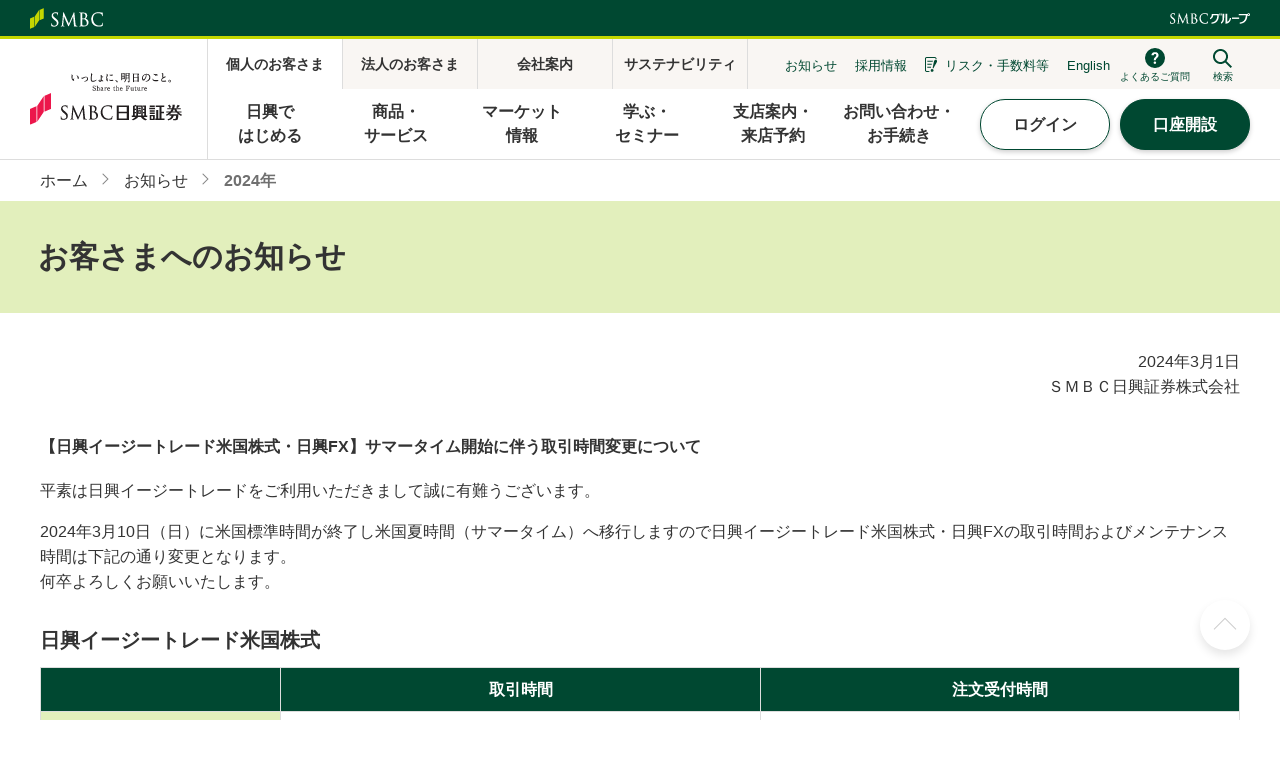

--- FILE ---
content_type: text/html
request_url: https://www.smbcnikko.co.jp/news/customer/2024/n_20240301_02.html
body_size: 9259
content:



























<!DOCTYPE HTML>
<html lang="ja">
<head prefix="og: http://ogp.me/ns# fb: http://ogp.me/ns/fb# article: http://ogp.me/ns/article#">
<meta charset="Shift_JIS">
<meta http-equiv="X-UA-Compatible" content="IE=edge">
<title>【日興イージートレード米国株式・日興FX】サマータイム開始に伴う取引時間変更について | ＳＭＢＣ日興証券</title>
<meta name="description" content="【日興イージートレード米国株式・日興FX】サマータイム開始に伴う取引時間変更についてのページです。ＳＭＢＣ日興証券は、「いっしょに、明日のこと。」をブランドスローガンに、チャレンジするすべての人々を応援する三井住友フィナンシャルグループの証券会社です。">
<meta name="viewport" content="width=device-width">
<meta name="format-detection" content="telephone=no">
<meta property="og:type" content="article">
<meta property="og:title" content="【日興イージートレード米国株式・日興FX】サマータイム開始に伴う取引時間変更について | ＳＭＢＣ日興証券">
<meta property="og:description" content="【日興イージートレード米国株式・日興FX】サマータイム開始に伴う取引時間変更についてのページです。ＳＭＢＣ日興証券は、「いっしょに、明日のこと。」をブランドスローガンに、チャレンジするすべての人々を応援する三井住友フィナンシャルグループの証券会社です。">
<meta property="og:url" content="https://www.smbcnikko.co.jp/news/customer/2024/n_20240301_02.html">
<meta property="og:image" content="https://www.smbcnikko.co.jp/app-files/img/symbol/ogp.png">
<meta property="og:site_name" content="ＳＭＢＣ日興証券">
<meta property="og:locale" content="ja_JP">
<link rel="canonical" href="https://www.smbcnikko.co.jp/news/customer/2024/n_20240301_02.html">
<link rel="shortcut icon" href="/app-files/img/symbol/favicon.ico">
<link rel="apple-touch-icon-precomposed" href="/app-files/img/symbol/apple-touch-icon.png">
<script type="application/ld+json">
{
  "@context": "https://schema.org",
  "@type": "Organization",
  "url": "https://www.smbcnikko.co.jp/",
  "logo": "https://www.smbcnikko.co.jp/app-files/img/symbol/logo.png"
}
</script>
<link rel="stylesheet" href="/app-files/css/app.css">
<!--AA DTM Header Code-->
<script src="//assets.adobedtm.com/f97357c389263f626fa51dfac4ac61c3154742e8/satelliteLib-a42864713ee6ed54ef54af381db76e4131a6e9a7.js"></script>
<!--AA DTM Header Code-->
<script language="JavaScript" src="/common/js/Rtoaster_ot.js" charset="SHIFT_JIS"></script></head>
<body>
<header id="header" class="Header">
  <div class="Header__inner">
    <div class="Header__guide">
      <div class="header-guide-logo"><img src="/app-files/img/cmn_logo02.svg" alt="ＳＭＢＣ" width="73" height="21"></div>
      <div class="header-guide-logo--group"><img src="/app-files/img/cmn_logo03.svg" alt="ＳＭＢＣグループ" width="80" height="11"></div>
    </div>
    <div class="Header__head">
      <h1 class="header-logo"><a href="/"><img src="/app-files/img/cmn_logo04_01.svg" alt="ＳＭＢＣ日興証券" width="152" height="52" class="header-logo__image--nofixed"><img src="/app-files/img/cmn_logo04_02.svg" alt="ＳＭＢＣ日興証券" width="146" height="30" class="header-logo__image--fixed"></a></h1>
    </div>
    <div class="Header__body">
      <div class="Header__body__inner">
        <div class="header-category--pc js-header-category">
          <ul class="header-category__list">
            <li class="js-header-category__list" data-header-category="individual"><a href="/" class="header-category__list__type"><span class="header-category__list__label">個人のお客さま</span></a></li>
            <li class="js-header-category__list" data-header-category="corporate"><a href="/corporate/" class="header-category__list__type"><span class="header-category__list__label">法人のお客さま</span></a></li>
            <li class="js-header-category__list" data-header-category="company"><a href="/company/" class="header-category__list__type"><span class="header-category__list__label">会社案内</span></a></li>
            <li class="js-header-category__list" data-header-category="csr"><a href="/csr/" class="header-category__list__type"><span class="header-category__list__label">サステナビリティ</span></a></li>
          </ul>
        </div>
        <div class="header-utility">
          <ul class="header-link-list">
            <li class="header-link-list__item--pc"><a href="/news/customer/" class="header-link-list__type">お知らせ</a></li>
            <li class="header-link-list__item--pc"><a href="/recruit/" class="header-link-list__type">採用情報</a></li>
            <li class="header-link-list__item"><a href="/risk/" class="header-link-list__type--risk">リスク・<br class="util-pc-hidden">手数料等</a></li>
            <li class="header-link-list__item--pc"><a href="/en/" class="header-link-list__type">English</a></li>
          </ul>
          <div class="header-faq"><a href="https://qa.smbcnikko.co.jp/" target="_blank" rel="noopener" class="header-faq__type"><span class="header-faq__label">よくあるご質問</span></a></div>
          <div class="header-search">
            <a href="#nav-search" class="header-search__button js-header-menu__trigger" aria-expanded="false" aria-controls="nav-search" data-for="header-search-input"><span class="header-search__button__label">検索</span></a>
            <div id="nav-search" class="header-search__panel js-header-menu__megamenu js-header-search" aria-hidden="true">
              <div class="header-search__panel__inner">
                <div class="header-search__panel__head">
                  <ul class="header-search__list">
                    <li><input type="radio" name="header-search-radio" id="header-search-radio01" class="header-search__list__radio js-header-search__radio" data-search="search-website" checked="checked"><label for="header-search-radio01" class="header-search__list__label">サイト内</label></li>
                    <li><input type="radio" name="header-search-radio" id="header-search-radio02" class="header-search__list__radio js-header-search__radio" data-search="search-stockJ"><label for="header-search-radio02" class="header-search__list__label">国内株式</label></li>
                    <li><input type="radio" name="header-search-radio" id="header-search-radio03" class="header-search__list__radio js-header-search__radio" data-search="search-stockU"><label for="header-search-radio03" class="header-search__list__label">米国株式</label></li>
                    <li><input type="radio" name="header-search-radio" id="header-search-radio04" class="header-search__list__radio js-header-search__radio" data-search="search-investment"><label for="header-search-radio04" class="header-search__list__label">投資信託</label></li>
                  </ul>
                </div>
                <div class="header-search__panel__body">
                  <form action="https://sitesearch.smbcnikko.co.jp/askme.asp" method="GET" class="header-search__form js-header-search__form search-website">
                    <label for="header-search-input01" class="header-search__panel__body__label">サイト内検索</label>
                    <input type="hidden" name="origin" value="1">
                    <input type="hidden" name="aj_charset" value="shift_jis">
                    <input type="text" name="ask" placeholder="検索したいキーワードを入力してください。" id="header-search-input01" class="header-search__input js-header-search__input js-header-search__zenkaku">
                    <button type="submit" class="header-search__submit">検索</button>
                  </form>
                  <form action="https://fund2.smbcnikko.co.jp/smbc_nikko_hp/market/main/index.aspx" method="GET" target="_blank" class="header-search__form js-header-search__form search-stockJ">
                    <label for="header-search-input02" class="header-search__panel__body__label">サイト内検索</label>
                    <input type="hidden" name="F" value="stk_search">
                    <input type="hidden" name="MODE" value="result">
                    <input type="text" name="KEY1" placeholder="株価コード、または会社名を入力してください。" id="header-search-input02" class="header-search__input js-header-search__input js-header-search__zenkaku">
                    <button type="submit" class="header-search__submit">検索</button>
                  </form>
                  <form action="https://fstock.smbcnikko.co.jp/smbcnikkoopen/search" method="GET" target="_blank" accept-charset="UTF-8" class="header-search__form js-header-search__form search-stockU">
                    <label for="header-search-input03" class="header-search__panel__body__label">サイト内検索</label>
                    <input type="text" name="keyword" placeholder="銘柄名または現地コードを入力してください。" id="header-search-input03" class="header-search__input js-header-search__input js-header-search__zenkaku">
                    <button type="submit" class="header-search__submit">検索</button>
                  </form>
                  <form action="https://fund2.smbcnikko.co.jp/smbc_nikko_hp/fund/main/index.aspx" method="GET" target="_blank" class="header-search__form js-header-search__form search-investment">
                    <label for="header-search-input04" class="header-search__panel__body__label">サイト内検索</label>
                    <input type="hidden" name="F" value="fnd_search_result">
                    <input type="text" name="KEY1" placeholder="ファンド名・愛称・当社銘柄コード（4桁）を入力してください。" id="header-search-input04" class="header-search__input js-header-search__input js-header-search__zenkaku">
                    <button type="submit" class="header-search__submit">検索</button>
                  </form>
                </div>
              </div>
            </div>
          </div>
          <div class="header-login"><a href="https://trade.smbcnikko.co.jp/Etc/sp/guest/mobile/sp_login.html" target="_blank" rel="noopener" class="header-login__type"><span class="header-login__label">ログイン</span></a></div>
          <div class="header-menu"><a href="#nav-spmenu" class="header-menu__type js-header-menu__trigger" aria-expanded="false" aria-controls="nav-spmenu"><span class="header-menu__label">メニュー</span></a></div>
        </div>
      </div>
    </div>
<div id="nav-spmenu" class="header-menu-panel js-header-menu__megamenu" aria-hidden="true">
      <div class="header-menu-button-wrap">
        <div class="header-menu-button"><a href="/apply/" class="header-menu-button__type--apply"><span class="header-menu-button__label">口座開設</span></a></div>
        <div class="header-menu-button"><a href="/service/office/" class="header-menu-button__type--office"><span class="header-menu-button__label">支店案内・<br>来店予約</span></a></div>
        <div class="header-menu-button"><a href="https://qa.smbcnikko.co.jp/" target="_blank" rel="noopener" class="header-menu-button__type--faq"><span class="header-menu-button__label">よくある<br>ご質問</span></a></div>
      </div>
      <nav class="header-gnav js-header-gnav">
        <ul class="header-gnav__list">
          <li class="js-header-gnav__list" data-gnav-current="first">
            <a href="#nav-first" class="header-gnav__type--toggle js-header-gnav__trigger" aria-expanded="false" aria-controls="nav-first"><span class="header-gnav__type__label">日興で<br class="util-sp-hidden">はじめる</span></a>
            <div id="nav-first" class="header-megamenu js-header-gnav__megamenu" aria-hidden="true">
              <div class="header-megamenu__inner">
                <div class="header-megamenu__head">
                  <div class="header-megamenu__title"><a href="/first/" class="header-megamenu__title__type">日興ではじめる<span class="util-pc-hidden">TOP</span></a></div>
                </div>
                <div class="header-megamenu__body">
                  <div class="header-megamenu__block">
                    <div class="header-megamenu__block__head">
                      <div class="header-megamenu__block__title"><a href="/first/start/" class="header-megamenu__block__title__type">ＳＭＢＣ日興証券で「想い」を叶える</a></div>
                    </div>
                  </div>
                  <div class="header-megamenu__block">
                    <div class="header-megamenu__block__head">
                      <div class="header-megamenu__block__title"><a href="/first/learn/" class="header-megamenu__block__title__type">はじめての資産運用</a></div>
                    </div>
                    <div class="header-megamenu__block__body">
                      <ul class="header-megamenu__link-list" data-col-pc="4">
                        <li><a href="/first/learn/grow/" class="header-megamenu__link-list__type">資産はどう育ててどう使う？</a></li>
                        <li><a href="/first/learn/lps/" class="header-megamenu__link-list__type">ライフプランシミュレーション</a></li>
                        <li><a href="/first/learn/stock/" class="header-megamenu__link-list__type">はじめての株式投資（初心者向け）</a></li>
                        <li><a href="/first/learn/bond/" class="header-megamenu__link-list__type">はじめての債券投資</a></li>
                        <li><a href="/first/learn/inv/" class="header-megamenu__link-list__type">はじめての投資信託（初心者向け）</a></li>
                        <li><a href="/first/learn/insurance/" class="header-megamenu__link-list__type">はじめての保険</a></li>
                        <li><a href="/first/learn/fx/" class="header-megamenu__link-list__type">はじめてのFX（初心者向け・FXの始め方）</a></li>
                      </ul>
                    </div>
                  </div>
                  <div class="header-megamenu__block">
                    <div class="header-megamenu__block__head">
                      <div class="header-megamenu__block__title"><a href="/first/froggy/" class="header-megamenu__block__title__type">記事から株が買える投資サービス<br class="util-pc-hidden">「日興フロッギー」</a></div>
                    </div>
                  </div>
                </div>
                <button type="button" class="header-megamenu__close js-header-gnav__close"><span class="header-megamenu__close__label">閉じる</span></button>
              </div>
            </div>
          </li>
          <li class="js-header-gnav__list" data-gnav-current="products,service">
            <a href="#nav-service" class="header-gnav__type--toggle js-header-gnav__trigger" aria-expanded="false" aria-controls="nav-service"><span class="header-gnav__type__label">商品・<br class="util-sp-hidden">サービス</span></a>
            <div id="nav-service" class="header-megamenu js-header-gnav__megamenu" aria-hidden="true">
              <div class="header-megamenu__inner">
                <div class="header-megamenu__head">
                  <div class="header-megamenu__title"><a href="/service/" class="header-megamenu__title__type">商品・サービス<span class="util-pc-hidden">TOP</span></a></div>
                </div>
                <div class="header-megamenu__body">
                  <div class="header-megamenu__block">
                    <div class="header-megamenu__block__head">
                      <div class="header-megamenu__block__title"><span class="header-megamenu__block__title__type--nolink">商品・資産運用サービス</span></div>
                    </div>
                    <div class="header-megamenu__block__body">
                      <ul class="header-megamenu__link-list" data-col-pc="4">
                        <li><a href="/products/cio/" class="header-megamenu__link-list__type">資産運用の情報提供サービス（CIO）</a></li>
                        <li><a href="/products/stock/" class="header-megamenu__link-list__type">株式</a></li>
                        <li><a href="/products/bond/" class="header-megamenu__link-list__type">債券</a></li>
                        <li><a href="/products/inv/" class="header-megamenu__link-list__type">投資信託</a></li>
                        <li><a href="/products/inv/tsumitate/" class="header-megamenu__link-list__type">投信つみたてプラン</a></li>
                        <li><a href="/products/fundwrap/" class="header-megamenu__link-list__type">日興ファンドラップ</a></li>
                        <li><a href="/products/insurance/" class="header-megamenu__link-list__type">保険</a></li>
                        <li><a href="/products/zandaka_fee/" class="header-megamenu__link-list__type">ＳＭＢＣ日興 残高フィーサービス</a></li>
                        <li><a href="/products/nisa/" class="header-megamenu__link-list__type">NISA</a></li>
                        <li><a href="/products/ideco/" class="header-megamenu__link-list__type">個人型確定拠出年金（iDeCo）</a></li>
                        <li><a href="/products/robo_adviser/" class="header-megamenu__link-list__type">THEO（ロボアドバイザー）</a></li>
                        <li><a href="/products/fx/" class="header-megamenu__link-list__type">FX</a></li>
                        <li><a href="/products/comstock/" class="header-megamenu__link-list__type">イージー・コムストックローン</a></li>
                        <li><a href="/products/sto/" class="header-megamenu__link-list__type">セキュリティ・トークン（ST）</a></li>
                      </ul>
                    </div>
                  </div>
                  <div class="header-megamenu__block">
                    <div class="header-megamenu__block__head">
                      <div class="header-megamenu__block__title"><span class="header-megamenu__block__title__type--nolink">サービス</span></div>
                    </div>
                    <div class="header-megamenu__block__body">
                      <ul class="header-megamenu__link-list" data-col-pc="4">
                        <li><a href="/service/course/" class="header-megamenu__link-list__type">2つのお取引コース</a></li>
                        <li><a href="/service/fee/" class="header-megamenu__link-list__type">手数料・諸費用</a></li>
                        <li><a href="/service/account/" class="header-megamenu__link-list__type">各種口座のご案内</a></li>
                        <li><a href="/service/payment/" class="header-megamenu__link-list__type">入出金・お預け替え（移管）</a></li>
                        <li><a href="/service/online/" class="header-megamenu__link-list__type">オンラインサービス</a></li>
                        <li><a href="/service/point/info.html" class="header-megamenu__link-list__type">ポイントサービス</a></li>
                        <li><a href="/service/inheritance/" class="header-megamenu__link-list__type">相続・贈与</a></li>
                        <li><a href="/service/tax_sys/" class="header-megamenu__link-list__type">税制関連</a></li>
                        <li><a href="/service/group/" class="header-megamenu__link-list__type">ＳＭＢＣグループ連携サービス</a></li>
                        <li><a href="/service/procedure/" class="header-megamenu__link-list__type">お手続き・送付書類</a></li>
                        <li><a href="/service/other/" class="header-megamenu__link-list__type">その他のサービス</a></li>
                        <li><a href="/service/campaign/" class="header-megamenu__link-list__type">キャンペーン</a></li>
                        <li><a href="/service/rooms/" class="header-megamenu__link-list__type">オンライン面談のご案内を受けたお客さま</a></li>
                      </ul>
                    </div>
                  </div>
                </div>
                <button type="button" class="header-megamenu__close js-header-gnav__close"><span class="header-megamenu__close__label">閉じる</span></button>
              </div>
            </div>
          </li>
          <li class="js-header-gnav__list" data-gnav-current="market">
            <a href="#nav-market" class="header-gnav__type--toggle js-header-gnav__trigger" aria-expanded="false" aria-controls="nav-market"><span class="header-gnav__type__label">マーケット<br class="util-sp-hidden">情報</span></a>
            <div id="nav-market" class="header-megamenu js-header-gnav__megamenu" aria-hidden="true">
              <div class="header-megamenu__inner">
                <div class="header-megamenu__head">
                  <div class="header-megamenu__title"><a href="/market/" class="header-megamenu__title__type">マーケット情報<span class="util-pc-hidden">TOP</span></a></div>
                </div>
                <div class="header-megamenu__body">
                  <div class="header-megamenu__block">
                    <div class="header-megamenu__block__body">
                      <ul class="header-megamenu__link-list" data-col-pc="4">
                        <li><a href="/market/stockindex/" class="header-megamenu__link-list__type">指標</a></li>
                        <li><a href="/market/interest/" class="header-megamenu__link-list__type">金利情報 </a></li>
                        <li><a href="/market/rate/" class="header-megamenu__link-list__type">為替レート（市場実勢相場）</a></li>
                        <li><a href="/products/bond/market2/index" class="header-megamenu__link-list__type">為替レート（日興外為基準レート）</a></li>
                        <li><a href="/market/news/" class="header-megamenu__link-list__type">マーケットニュース</a></li>
                        <li><a href="https://fund2.smbcnikko.co.jp/smbc_nikko_hp/market/main/index.aspx?F=yt_search" target="_blank" rel="noopener" class="header-megamenu__link-list__type--blank">株主優待の検索</a></li>
                        <li><a href="https://fund2.smbcnikko.co.jp/smbc_nikko_hp/market/main/index.aspx?F=stk_search" target="_blank" rel="noopener" class="header-megamenu__link-list__type--blank">国内株式検索</a></li>
                        <li><a href="https://fstock.smbcnikko.co.jp/smbcnikkoopen/search" target="_blank" rel="noopener" class="header-megamenu__link-list__type--blank">米国株式検索</a></li>
                        <li><a href="/market/#anc-05" class="header-megamenu__link-list__type js-header-anchor-link">日興MRF/日興外貨MMF</a></li>
                      </ul>
                    </div>
                  </div>
                </div>
                <button type="button" class="header-megamenu__close js-header-gnav__close"><span class="header-megamenu__close__label">閉じる</span></button>
              </div>
            </div>
          </li>
          <li class="js-header-gnav__list" data-gnav-current="seminar">
            <a href="#nav-seminar" class="header-gnav__type--toggle js-header-gnav__trigger" aria-expanded="false" aria-controls="nav-seminar"><span class="header-gnav__type__label">学ぶ・<br class="util-sp-hidden">セミナー</span></a>
            <div id="nav-seminar" class="header-megamenu js-header-gnav__megamenu" aria-hidden="true">
              <div class="header-megamenu__inner">
                <div class="header-megamenu__head">
                  <div class="header-megamenu__title"><a href="/seminar/" class="header-megamenu__title__type">学ぶ・セミナー<span class="util-pc-hidden">TOP</span></a></div>
                </div>
                <div class="header-megamenu__body">
                  <div class="header-megamenu__block">
                    <div class="header-megamenu__block__head">
                      <div class="header-megamenu__block__title"><span class="header-megamenu__block__title__type--nolink">セミナー</span></div>
                    </div>
                    <div class="header-megamenu__block__body">
                      <ul class="header-megamenu__link-list" data-col-pc="4">
                        <li><a href="/service/office/seminar_search.html" class="header-megamenu__link-list__type">支店開催セミナー検索</a></li>
                        <li><a href="/seminar/" class="header-megamenu__link-list__type">スペシャルセミナーのご案内</a></li>
                      </ul>
                    </div>
                  </div>
                  <div class="header-megamenu__block">
                    <div class="header-megamenu__block__head">
                      <div class="header-megamenu__block__title"><a href="/seminar/#anc-01" class="header-megamenu__block__title__type js-header-anchor-link">動画で学ぶ資産運用</a></div>
                    </div>
                    <div class="header-megamenu__block__body">
                      <ul class="header-megamenu__link-list" data-col-pc="4">
                        <li><a href="/seminar/nikko_online/market/" class="header-megamenu__link-list__type">マーケット編</a></li>
                        <li><a href="/seminar/nikko_online/keycall/" class="header-megamenu__link-list__type">アナリストからのKey Call</a></li>
                        <li><a href="/seminar/nikko_online/equity/" class="header-megamenu__link-list__type">株式編</a></li>
                        <li><a href="/seminar/nikko_online/bond/" class="header-megamenu__link-list__type">債券編</a></li>
                        <li><a href="/seminar/nikko_online/inv/" class="header-megamenu__link-list__type">投資信託編</a></li>
                        <li><a href="/seminar/nikko_online/fundwrap/" class="header-megamenu__link-list__type">日興ファンドラップ編</a></li>
                        <li><a href="/seminar/nikko_online/insurance/" class="header-megamenu__link-list__type">保険編</a></li>
                        <li><a href="/seminar/nikko_online/IRinfo/" class="header-megamenu__link-list__type">企業IR動画</a></li>
                        <li><a href="/seminar/nikko_online/debt_IR/" class="header-megamenu__link-list__type">債券発行体IRセミナー</a></li>
                      </ul>
                    </div>
                  </div>
                </div>
                <button type="button" class="header-megamenu__close js-header-gnav__close"><span class="header-megamenu__close__label">閉じる</span></button>
              </div>
            </div>
          </li>
          <li class="js-header-gnav__list" data-gnav-current="service_office">
            <a href="/service/office/" class="header-gnav__type"><span class="header-gnav__type__label">支店案内・<br class="util-sp-hidden">来店予約</span></a>
          </li>
          <li class="js-header-gnav__list" data-gnav-current="support">
            <a href="#nav-support" class="header-gnav__type--toggle js-header-gnav__trigger" aria-expanded="false" aria-controls="nav-support"><span class="header-gnav__type__label">お問い合わせ・<br class="util-sp-hidden">お手続き</span></a>
            <div id="nav-support" class="header-megamenu js-header-gnav__megamenu" aria-hidden="true">
              <div class="header-megamenu__inner">
                <div class="header-megamenu__head">
                  <div class="header-megamenu__title"><a href="/support/" class="header-megamenu__title__type">お問い合わせ・お手続き<span class="util-pc-hidden">TOP</span></a></div>
                </div>
                <div class="header-megamenu__block__body">
                  <ul class="header-megamenu__link-list" data-col-pc="4">
                    <li><a href="https://qa.smbcnikko.co.jp/" target="_blank" rel="noopener" class="header-megamenu__link-list__type--blank">よくあるご質問</a></li>
                  </ul>
                </div>
                <div class="header-megamenu__body">
                  <div class="header-megamenu__block">
                    <div class="header-megamenu__block__head">
                      <div class="header-megamenu__block__title"><span class="header-megamenu__block__title__type--nolink">当社に口座をお持ちのお客さま</span></div>
                    </div>
                    <div class="header-megamenu__block__body">
                      <ul class="header-megamenu__link-list" data-col-pc="4">
                        <li><a href="/support/callcenter/products.html" class="header-megamenu__link-list__type">お問い合わせ</a></li>
                        <li><a href="/support/callcenter/procedure.html" class="header-megamenu__link-list__type">お手続き</a></li>
                        <li><a href="/support/callcenter/order.html" class="header-megamenu__link-list__type">ご注文</a></li>
                        <li><a href="https://fund2.smbcnikko.co.jp/smbc_nikko_hp/market/main/index.aspx?F=stk_search" target="_blank" rel="noopener" class="header-megamenu__link-list__type--blank">株価照会</a></li>
                        <li><a href="/support/smartmenu/" class="header-megamenu__link-list__type">日興スマートメニュー</a></li>
                        <li><a href="/service/rooms/" class="header-megamenu__link-list__type">オンライン面談のご案内を受けたお客さま</a></li>
                      </ul>
                    </div>
                  </div>
                  <div class="header-megamenu__block">
                    <div class="header-megamenu__block__head">
                      <div class="header-megamenu__block__title"><span class="header-megamenu__block__title__type--nolink">当社に口座をお持ちでないお客さま</span></div>
                    </div>
                    <div class="header-megamenu__block__body">
                      <ul class="header-megamenu__link-list" data-col-pc="4">
                        <li><a href="/apply/" class="header-megamenu__link-list__type">ネットで口座開設</a></li>
                        <li><a href="/library/" class="header-megamenu__link-list__type">資料一覧</a></li>
                        <li><a href="/support/#anc-03" class="header-megamenu__link-list__type js-header-anchor-link">チャットでのお問い合わせ</a></li>
                        <li><a href="/support/#anc-04" class="header-megamenu__link-list__type js-header-anchor-link">メールでのお問い合わせ</a></li>
                      </ul>
                    </div>
                  </div>
                  <div class="header-megamenu__block">
                    <div class="header-megamenu__block__head">
                      <div class="header-megamenu__block__title"><span class="header-megamenu__block__title__type--nolink">その他</span></div>
                    </div>
                    <div class="header-megamenu__block__body">
                      <ul class="header-megamenu__link-list" data-col-pc="4">
                        <li><a href="https://trade.smbcnikko.co.jp/GoikenMail/1/goiken/mail/befor_doui?sflg=1&oflg=" target="_blank" rel="noopener" class="header-megamenu__link-list__type--blank">聴覚等に障がいのあるお客さま専用お問い合わせ</a></li>
                        <li><a href="/support/relay/" target="_blank" rel="noopener" class="header-megamenu__link-list__type--blank">聴覚等に障がいのあるお客さま専用　電話リレーサービス</a></li>
                        <li><a href="/support/callcenter/quality.html" class="header-megamenu__link-list__type">日興コンタクトセンターの受賞・認証取得</a></li>
                        <li><a href="/support/#anc-05" class="header-megamenu__link-list__type js-header-anchor-link">電話で口座開設書類請求</a></li>
                      </ul>
                    </div>
                  </div>
                </div>
                <button type="button" class="header-megamenu__close js-header-gnav__close"><span class="header-megamenu__close__label">閉じる</span></button>
              </div>
            </div>
          </li>
        </ul>
        <div class="header-gnav__button-wrap">
          <div class="header-gnav__button-v2"><a href="https://trade.smbcnikko.co.jp/Login/0/login/ipan_web/hyoji/" target="_blank" rel="noopener" class="header-gnav__button-v2__type"><span class="header-gnav__button-v2__label">ログイン</span></a></div>
          <div class="header-gnav__button"><a href="/apply/" class="header-gnav__button__type"><span class="header-gnav__button__label">口座開設</span></a></div>
        </div>
      </nav>
      <ul class="header-menu-link-list">
        <li><a href="/library/" class="header-menu-link-list__type">資料一覧</a></li>
        <li><a href="/terms/" class="header-menu-link-list__type">用語集</a></li>
      </ul>
      <div class="header-menu-banner"><a href="https://vivr.smbcnikko.co.jp/" target="_blank" rel="noopener" class="header-menu-banner__type"><img src="/app-files/img/cmn_bn02.jpg" alt="お取引も検索もお問い合わせも！いつでもどこでも簡単便利 日興スマートメニュー スマートフォン用お問い合わせメニュー"></a></div>
      <div class="header-category--sp">
        <ul class="header-category__list">
          <li><a href="/corporate/" class="header-category__list__type"><span class="header-category__list__label">法人のお客さま</span></a></li>
          <li><a href="/company/" class="header-category__list__type"><span class="header-category__list__label">会社案内</span></a></li>
          <li><a href="/csr/" class="header-category__list__type"><span class="header-category__list__label">サステナビリティ</span></a></li>
        </ul>
      </div>
      <ul class="header-link-list--sp">
        <li><a href="/news/customer/" class="header-link-list__type">お知らせ</a></li>
        <li><a href="/recruit/" class="header-link-list__type">採用情報</a></li>
        <li><a href="/en/" class="header-link-list__type">English</a></li>
      </ul>
    </div>  </div>
</header>
<main id="main" class="Main">
  <div class="Main__inner">
    <div class="Main__guide">
      <ol class="main-breadcrumb" itemscope itemtype="https://schema.org/BreadcrumbList">
        <li itemprop="itemListElement" itemscope itemtype="https://schema.org/ListItem">
          <a class="main-breadcrumb__type" itemprop="item" href="/"><span itemprop="name">ホーム</span></a>
          <meta itemprop="position" content="1">
        </li>
        <li itemprop="itemListElement" itemscope itemtype="https://schema.org/ListItem">
          <a class="main-breadcrumb__type" itemprop="item" href="/news/customer/"><span itemprop="name">お知らせ</span></a>
          <meta itemprop="position" content="2">
        </li>
        <li itemprop="itemListElement" itemscope itemtype="https://schema.org/ListItem">
          <span class="main-breadcrumb__type--nolink"><span itemprop="name">2024年</span></span>
          <meta itemprop="position" content="3">
        </li>
      </ol>
      <!--/Main__guide-->
    </div>
    <div class="Main__head">
      <div class="heading1">
        <div class="heading1__inner">
          <h1 class="heading1__title">お客さまへのお知らせ</h1>
        </div>
      </div>
      <!--/Main__head-->
    </div>
    <div class="Main__body">
      <div class="Main__content">
      <p class="text--right">2024年3月1日<br>ＳＭＢＣ日興証券株式会社</p>
<p class="lead-v2">【日興イージートレード米国株式・日興FX】サマータイム開始に伴う取引時間変更について</p>
        <p class="text">平素は日興イージートレードをご利用いただきまして誠に有難うございます。</p>
        <p class="text">2024年3月10日（日）に米国標準時間が終了し米国夏時間（サマータイム）へ移行しますので日興イージートレード米国株式・日興FXの取引時間およびメンテナンス時間は下記の通り変更となります。<br>何卒よろしくお願いいたします。</p>
        <div class="table" data-table-sp="shrink">
          <div class="table__head">
            <div class="table__title">日興イージートレード米国株式</div>
          </div>
          <div class="table__body">
            <table class="table__matrix">
              <colgroup>
                <col span="1" class="table__w--20per">
                <col span="1" class="table__w--40per">
                <col span="1" class="table__w--40per">
              </colgroup>
              <thead>
                <tr>
                  <th class="table__cell--lv1--center-middle">&nbsp;</th>
                  <th class="table__cell--lv1--center-middle">取引時間</th>
                  <th class="table__cell--lv1--center-middle">注文受付時間</th>
                </tr>
              </thead>
              <tbody>
                <tr>
                  <th class="table__cell--lv2--center-middle">標準時間<br>（冬時間）</th>
                  <td class="table__cell--center-middle">23時30分～翌日6時00分</td>
                  <td class="table__cell--center-middle">8時00分～翌日6時00分</td>
                </tr>
                <tr>
                  <td colspan="3" class="table__cell--center-middle">
                    <p class="text">当社でのお取引は、<span class="util-bold">2024年3月11日（月）よりサマータイムへ移行</span></p>
                    <div class="figure-wrap--center">
                      <figure class="figure js-fit-width">
                        <div class="figure__frame"><img src="/news/customer/2024/img/n_20240301_02_im01.gif" alt=""></div>
                      </figure>
                    </div>
                  </td>
                  </tr>
                <tr>
                  <th class="table__cell--lv2--center-middle">サマータイム<br>（夏時間）</th>
                  <td class="table__cell--center-middle">22時30分～翌日5時00分</td>
                  <td class="table__cell--center-middle">8時00分～翌日5時00分</td>
                </tr>
              </tbody>
            </table>
          </div>
        </div>
        <div class="table" data-table-sp="shrink">
          <div class="table__head">
            <div class="table__title">日興FX</div>
          </div>
          <div class="table__body">
            <table class="table__matrix">
              <colgroup>
                <col span="1" class="table__w--20per">
                <col span="1" class="table__w--40per">
                <col span="1" class="table__w--40per">
              </colgroup>
              <thead>
                <tr>
                  <th class="table__cell--lv1--center-middle">&nbsp;</th>
                  <th class="table__cell--lv1--center-middle">取引時間（日本時間）</th>
                  <th class="table__cell--lv1--center-middle">定期メンテナンス予定時間（日本時間）</th>
                </tr>
              </thead>
              <tbody>
                <tr>
                  <th class="table__cell--lv2--center-middle">標準時間<br>（冬時間）</th>
                  <td class="table__cell--left-middle">
                    <div class="list-wrap">
                      <ul class="unorder-list" data-col-pc="1" data-col-sp="1">
                        <li>月曜日：7時15分～翌日6時50分</li>
                        <li>火～金曜日：7時10分～翌日6時50分</li>
                      </ul>
                    </div>
                  </td>
                  <td class="table__cell--left-middle">
                    <div class="list-wrap">
                      <ul class="unorder-list" data-col-pc="1" data-col-sp="1">
                        <li>火～金曜日：6時50分～7時10分</li>
                        <li>土曜日：6時50分～12時00分</li>
                      </ul>
                    </div>
                  </td>
                </tr>
                <tr>
                  <td colspan="3" class="table__cell--center-middle">
                    <p class="text">当社でのお取引は、<span class="util-bold">2024年3月11日（月）よりサマータイムへ移行</span></p>
                    <div class="figure-wrap--center">
                      <figure class="figure js-fit-width">
                        <div class="figure__frame"><img src="/news/customer/2024/img/n_20240301_02_im01.gif" alt=""></div>
                      </figure>
                    </div>
                  </td>
                </tr>
                <tr>
                  <th class="table__cell--lv2--center-middle">サマータイム<br>（夏時間）</th>
                  <td class="table__cell--left-middle">
                    <div class="list-wrap">
                      <ul class="unorder-list" data-col-pc="1" data-col-sp="1">
                        <li>月曜日：7時15分～翌日5時50分</li>
                        <li>火～金曜日：6時10分～翌日5時50分</li>
                      </ul>
                    </div>
                  </td>
                  <td class="table__cell--left-middle">
                    <div class="list-wrap">
                      <ul class="unorder-list" data-col-pc="1" data-col-sp="1">
                        <li>火～金曜日：5時50分～6時10分</li>
                        <li>土曜日：5時50分～12時00分</li>
                      </ul>
                    </div>
                  </td>
                </tr>
              </tbody>
            </table>
          </div>
        </div>
        <section class="cv-layout">
          <div class="cv-layout__box">
            <h3 class="cv-layout__title">お問い合わせ先</h3>
            <div class="cv-layout__detail">
              <div class="cv-layout__column" data-col-pc="3" data-col-sp="1">
                <div class="cv-layout__column__item">
                  <dl class="cv-layout__inquiry">
                    <dt class="cv-layout__inquiry__title">チャットでのお問い合わせ</dt>
                    <dd class="cv-layout__inquiry__detail">
                      <div class="button-wrap" data-col-pc="1" data-col-sp="1">
                        <div class="button-v3"><a href="/support/chat/" target="_blank" rel="noopener" class="button-v3__type--blank"><span class="button-v3__label">チャットで問い合わせる</span></a></div>
                      </div>
                    </dd>
                  </dl>
                </div>
                <div class="cv-layout__column__item">
                  <dl class="cv-layout__inquiry">
                    <dt class="cv-layout__inquiry__title">スマートフォンでのお問い合わせ</dt>
                    <dd class="cv-layout__inquiry__detail">
                      <div class="button-wrap" data-col-pc="1" data-col-sp="1">
                        <div class="button-v3"><a href="/support/smartmenu/" target="_blank" rel="noopener" class="button-v3__type--blank"><span class="button-v3__label">日興スマートメニュー</span></a></div>
                      </div>
                    </dd>
                  </dl>
                </div>
                <div class="cv-layout__column__item">
                  <dl class="cv-layout__inquiry">
                    <dt class="cv-layout__inquiry__title">「日興FX」専用ダイヤル</dt>
                    <dd class="cv-layout__inquiry__detail">
                      <p class="cv-layout__inquiry__tel type-navidial"><a href="tel:0570088025"><span>0570-088-025</span></a></p>
                      <p class="cv-layout__inquiry__note">平日 8:00～18:00</p>
                      <p class="cv-layout__inquiry__note-list"><span class="cv-layout__inquiry__note-list__mark">※</span>祝日・年末年始を除く</p>
                    </dd>
                  </dl>
                </div>
              </div>
            </div>
          </div>
          <div class="cv-layout__note-wrap">
            <ul class="cv-layout__note-list">
              <li><span class="cv-layout__note-list__mark">※</span>ナビダイヤルは通話料が発生します。（固定電話：3分9.35円【税込】、携帯電話：20秒11円【税込】）</li>
              <li><span class="cv-layout__note-list__mark">※</span>携帯電話料金プランの無料通話等を適用させる場合は<a href="tel:05036149213">050-3614-9213</a>をご利用ください。</li>
            </ul>
          </div>
        </section>
        <p class="text--right">以　上</p>
        <div class="button-wrap--centering">
          <div class="button-v2" data-size-pc="3col" data-size-sp="1col"><a href="/news/customer/2024/" class="button-v2__type"><span class="button-v2__label">2024年一覧へ戻る</span></a></div>
        </div>
      </div>
      <!--/Main__body-->
    </div>
    <div class="Main__foot">
    </div>
    <!--/Main__inner-->
  </div>
  <!--/Main-->
</main>
<footer id="footer" class="Footer">
  <div class="Footer__inner">
    <div class="Footer__guide">
      <div class="footer-pagetop">
        <a href="#header">ページ上部へ</a>
      </div>
    </div>
    <div class="Footer__body">
      <div class="Footer__body__inner">
        <nav class="footer-snav">
          <div class="footer-snav__inner">
            <div class="footer-snav__column">
              <div class="footer-snav__column__item" data-size-pc="3/4col">
                <div class="footer-snav__title"><a href="/" class="footer-snav__title__type">個人のお客さま</a></div>
                <div class="footer-snav__column-v2">
                  <div class="footer-snav__column-v2__item" data-size-pc="1/3col">
                    <div class="footer-snav__block js-footer-accordion">
                      <div class="footer-snav__block__head">
                        <div class="footer-snav__block__title"><a href="/first/" class="footer-snav__block__title__type--toggle js-footer-accordion__trigger">日興ではじめる</a></div>
                      </div>
                      <div class="footer-snav__block__body js-footer-accordion__panel">
                        <div class="footer-snav__block__link"><a href="/first/" class="footer-snav__block__link__type">日興ではじめるTOP</a></div>
                        <ul class="footer-snav__list">
                          <li><a href="/first/start/" class="footer-snav__list__type">ＳＭＢＣ日興証券で「想い」を叶える</a></li>
                          <li><a href="/first/learn/" class="footer-snav__list__type">はじめての資産運用</a></li>
                          <li><a href="/first/froggy/" class="footer-snav__list__type">記事から株が買える投資サービス「日興フロッギー」</a></li>
                        </ul>
                      </div>
                    </div>
                    <div class="footer-snav__block">
                      <div class="footer-snav__block__head">
                        <div class="footer-snav__block__title"><a href="/market/" class="footer-snav__block__title__type">マーケット情報</a></div>
                      </div>
                    </div>
                    <div class="footer-snav__block">
                      <div class="footer-snav__block__head">
                        <div class="footer-snav__block__title"><a href="/seminar/" class="footer-snav__block__title__type">学ぶ・セミナー</a></div>
                      </div>
                    </div>
                    <div class="footer-snav__block">
                      <div class="footer-snav__block__head">
                        <div class="footer-snav__block__title"><a href="/service/office/" class="footer-snav__block__title__type">支店案内・来店予約</a></div>
                      </div>
                    </div>
                    <div class="footer-snav__block js-footer-accordion">
                      <div class="footer-snav__block__head">
                        <div class="footer-snav__block__title"><a href="/support/" class="footer-snav__block__title__type--toggle js-footer-accordion__trigger">お問い合わせ・お手続き</a></div>
                      </div>
                      <div class="footer-snav__block__body js-footer-accordion__panel">
                        <div class="footer-snav__block__link"><a href="/support/" class="footer-snav__block__link__type">お問い合わせ・お手続きTOP</a></div>
                        <ul class="footer-snav__list">
                          <li><a href="https://qa.smbcnikko.co.jp/?site_domain=default" target="_blank" rel="noopener" class="footer-snav__list__type link-list__type--blank">よくあるご質問</a></li>
                          <li><a href="/terms/" class="footer-snav__list__type">用語集</a></li>
                          <li><a href="/library/" class="footer-snav__list__type">資料一覧</a></li>
                        </ul>
                      </div>
                    </div>
                  </div>
                  <div class="footer-snav__column-v2__item" data-size-pc="2/3col">
                    <div class="footer-snav__block js-footer-accordion">
                      <div class="footer-snav__block__head">
                        <div class="footer-snav__block__title"><a href="/service/" class="footer-snav__block__title__type--toggle js-footer-accordion__trigger">商品・サービス</a></div>
                      </div>
                      <div class="footer-snav__block__body js-footer-accordion__panel">
                        <div class="footer-snav__block__link"><a href="/service/" class="footer-snav__block__link__type">商品・サービスTOP</a></div>
                        <div class="footer-snav__block__column" data-col-pc="2">
                          <div class="footer-snav__block__column__item">
                            <div class="footer-snav__list-title">商品・資産運用サービス</div>
                            <ul class="footer-snav__list">
                              <li><a href="/products/cio/" class="footer-snav__list__type">資産運用の情報提供サービス（CIO）</a></li> 
                              <li><a href="/products/stock/" class="footer-snav__list__type">株式</a></li>
                              <li><a href="/products/bond/" class="footer-snav__list__type">債券</a></li>
                              <li><a href="/products/inv/" class="footer-snav__list__type">投資信託</a></li>
                              <li><a href="/products/inv/tsumitate/" class="footer-snav__list__type">投信つみたてプラン</a></li>
                              <li><a href="/products/fundwrap/" class="footer-snav__list__type">日興ファンドラップ</a></li>
                              <li><a href="/products/insurance/" class="footer-snav__list__type">保険</a></li>
                              <li><a href="/products/zandaka_fee/" class="footer-snav__list__type">ＳＭＢＣ日興 残高フィーサービス</a></li>
                              <li><a href="/products/nisa/" class="footer-snav__list__type">NISA</a></li>
                              <li><a href="/products/ideco/" class="footer-snav__list__type">個人型確定拠出年金（iDeCo）</a></li>
                              <li><a href="/products/robo_adviser/" class="footer-snav__list__type">THEO（ロボアドバイザー）</a></li>
                              <li><a href="/products/fx/" class="footer-snav__list__type">FX</a></li>
                              <li><a href="/products/comstock/" class="footer-snav__list__type">イージー・コムストックローン</a></li>
                              <li><a href="/products/sto/" class="footer-snav__list__type">セキュリティ・トークン（ST）</a></li>
                            </ul>
                          </div>
                          <div class="footer-snav__block__column__item">
                            <div class="footer-snav__list-title">サービス</div>
                            <ul class="footer-snav__list">
                              <li><a href="/service/course/" class="footer-snav__list__type">2つのお取引コース</a></li>
                              <li><a href="/service/fee/" class="footer-snav__list__type">手数料・諸費用</a></li>
                              <li><a href="/service/account/" class="footer-snav__list__type">各種口座のご案内</a></li>
                              <li><a href="/service/payment/" class="footer-snav__list__type">入出金・お預け替え（移管）</a></li>
                              <li><a href="/service/online/" class="footer-snav__list__type">オンラインサービス</a></li>
                              <li><a href="/service/point/info.html" class="footer-snav__list__type">ポイントサービス</a></li>
                              <li><a href="/service/inheritance/" class="footer-snav__list__type">相続・贈与</a></li>
                              <li><a href="/service/tax_sys/" class="footer-snav__list__type">税制関連</a></li>
                              <li><a href="/service/group/" class="footer-snav__list__type">ＳＭＢＣグループ連携サービス</a></li>
                              <li><a href="/service/procedure/" class="footer-snav__list__type">お手続き・送付書類</a></li>
                              <li><a href="/service/campaign/" class="footer-snav__list__type">キャンペーン</a></li>
                              <li><a href="/service/rooms/" class="footer-snav__list__type">オンライン面談のご案内を受けたお客さま</a></li>
                            </ul>
                          </div>
                        </div>
                      </div>
                    </div>
                  </div>
                </div>
              </div>
              <div class="footer-snav__column__item" data-size-pc="1/4col">
                <div class="footer-snav__title"><a href="/corporate/" class="footer-snav__title__type">法人のお客さま</a></div>
                <div class="footer-snav__title"><a href="/company/" class="footer-snav__title__type">会社案内</a></div>
                <div class="footer-snav__title"><a href="/csr/" class="footer-snav__title__type">サステナビリティ</a></div>
              </div>
            </div>
          </div>
        </nav>
        <div class="footer-link-list-wrap">
          <ul class="footer-link-list">
            <li><a href="/company/customer/support/" class="footer-link-list__type">ご意見・苦情</a></li>
            <li><a href="/complaint/" class="footer-link-list__type">当社以外のご意見・苦情窓口</a></li>
            <li><a href="https://www.fsa.go.jp/sesc/watch/index.html" target="_blank" rel="noopener" class="footer-link-list__type">証券取引等監視委員会情報受付窓口</a></li>
            <li><a href="https://www.jsda.or.jp/" target="_blank" rel="noopener" class="footer-link-list__type">日本証券業協会</a></li>
            <li><a href="https://jipf.or.jp/" target="_blank" rel="noopener" class="footer-link-list__type">日本投資者保護基金</a></li>
            <li><a href="https://disclosure2.edinet-fsa.go.jp/" target="_blank" rel="noopener" class="footer-link-list__type">EDINET(金融商品取引法に基づく有価証券報告書等の開示書類に関する電子開示システム)</a></li>
          </ul>
        </div>
        <div class="footer-link-list-wrap-v2">
          <ul class="footer-link-list">
            <li><a href="/policy/" class="footer-link-list__type">サイトポリシー</a></li>
            <li><a href="/houshin/" class="footer-link-list__type">勧誘方針</a></li>
            <li><a href="/riekisouhan/" class="footer-link-list__type">利益相反管理方針（概要）</a></li>
            <li><a href="/sairyo/" class="footer-link-list__type">最良執行方針</a></li>
            <li><a href="/hogo/" class="footer-link-list__type">個人情報保護方針</a></li>
            <li><a href="/personal_data/" class="footer-link-list__type">パーソナルデータの取り扱いについて</a></li>
            <li><a href="/antisocial/" class="footer-link-list__type">反社会的勢力に対する基本方針</a></li>
            <li><a href="/fatf/" class="footer-link-list__type">マネー・ローンダリングおよびテロ資金供与対策に関する取組について</a></li>
            <li><a href="/customer/" class="footer-link-list__type">お客さま本位の業務運営</a></li>
            <li><a href="/stakeholder/" class="footer-link-list__type">マルチステークホルダー方針</a></li>
            <li><a href="/jyuyojoho/pdf/jigyosha.pdf" target="_blank" rel="noopener" class="footer-link-list__type">重要情報シート（金融事業者編）</a></li>
            <li><a href="/bunbetsu/" class="footer-link-list__type">分別管理</a></li>
            <li><a href="/systemfault/" class="footer-link-list__type">システム障害時の対応</a></li>
            <li><a href="/kinsyouhou/" class="footer-link-list__type">金融商品取引法に基づく表示</a></li>
            <li><a href="/service/account/yakkan/" class="footer-link-list__type">約款・規定集</a></li>
            <li><a href="/risk/index1.html" class="footer-link-list__type">上場有価証券等書面・契約締結前交付書面</a></li>
            <li><a href="/j-ships/" class="footer-link-list__type">特定投資家向け銘柄制度（J-Ships）</a></li>
            <li><a href="/company/pdf/gfxc.pdf" target="_blank" rel="noopener" class="footer-link-list__type">グローバル外為行動規範遵守表明</a></li>
            <li><a href="/security/" class="footer-link-list__type">セキュリティ対策について</a></li>
            <li><a href="/kashikingyou/" class="footer-link-list__type">貸金業法に基づく表示</a></li>
            <li><a href="/giketsuken/" class="footer-link-list__type">当社名義商品有価証券の議決権行使について</a></li>
          </ul>
        </div>
      </div>
    </div>
    <div class="Footer__foot">
      <div class="Footer__foot__inner">
        <div class="Footer__foot__head">
          <div class="footer-tradename-text">ＳＭＢＣ日興証券株式会社　　<br class="util-pc-hidden">金融商品取引業者　　関東財務局長（金商）　第2251号</div>
        </div>
        <div class="Footer__foot__body">
          <div class="footer-copyright">
            <small class="footer-copyright__label">Copyright &copy; SMBC Nikko Securities Inc.All Rights Reserved.</small>
          </div>
        </div>
      </div>
    </div>
  </div>
</footer>
<script src="/app-files/js/app.js"></script>
<script src="/app-files/lib/jquery-3.5.1.min.js"></script>
<!--AA code-->
<script language="JavaScript" src="/common/js/s_code.js" charset="SHIFT_JIS"></script>
<script language="JavaScript">
if (typeof(rt_rec) =="undefined" || s.getCk("_rt.uid")=="" || rt_rec_sent) {trackSC();};
</script>
<!--/AA code-->
<!--AA DTM Footer Code-->
<script type="text/javascript">_satellite.pageBottom();</script>
<!--AA DTM Footer Code-->
</body>
</html>










--- FILE ---
content_type: image/svg+xml
request_url: https://www.smbcnikko.co.jp/app-files/img/cmn_logo02.svg
body_size: 4090
content:
<?xml version="1.0" encoding="UTF-8"?><svg id="b" xmlns="http://www.w3.org/2000/svg" viewBox="0 0 120 33.923"><defs><style>.d{fill:#fff;}.e{fill:#c4d700;}</style></defs><g id="c"><polygon class="e" points="0 16.972 0 33.923 6.937 30.978 6.937 14.02 0 16.972"/><polygon class="e" points="15.674 2.946 15.674 19.908 22.617 16.972 22.617 0 15.674 2.946"/><polygon class="e" points="7.836 13.642 7.836 30.596 14.777 20.291 14.777 3.32 7.836 13.642"/><path class="d" d="m35.584,12.267c0,2.034.671,3.925,3.94,6.601l1.34,1.106c2.602,2.152,3.324,3.257,3.324,5.165,0,1.842-1.383,3.716-4.024,3.716-1.092,0-3.655-.268-4.174-2.842-.077-.397-.077-.793-.077-1.055,0-.162,0-.544-.435-.544-.411,0-.432.454-.453.68l-.028.353c-.049.608-.12,1.607-.12,2.8,0,.809.018,1.055.554,1.328h0c1.148.547,2.487.821,4.084.821,1.799,0,3.396-.445,4.597-1.287,1.931-1.372,2.616-3.523,2.616-5.098,0-2.326-.721-4.236-4.41-7.143l-.831-.657c-2.833-2.323-3.538-3.267-3.538-4.799,0-1.926,1.384-3.228,3.426-3.228,2.458,0,3.283,1.023,3.519,1.457.158.292.333,1.06.364,1.398.013.227.063.595.456.595.426,0,.426-.595.426-.904,0-1.585.066-2.524.094-2.918l.02-.238c0-.279-.171-.425-.513-.425-.204,0-.419-.01-.987-.143-.86-.2-1.749-.292-2.812-.292-3.806,0-6.358,2.23-6.358,5.553Z"/><path class="d" d="m71.797,7.323c.007.024-7.847,18.086-7.89,18.171-.048-.055-8.205-18.206-8.205-18.206-.113-.273-.267-.569-.607-.569-.396,0-.485.493-.53.71l-1.99,19.459c-.096,1.037-.186,2.014-.902,2.166-.396.079-.521.079-.786.079-.28,0-.492.153-.492.355,0,.181.087.474.675.474.484,0,1.354-.041,1.702-.055.362-.017.466-.017.466-.017h.685c.331,0,1.319.057,2.025.073.236.011.702,0,.702-.474,0-.203-.2-.363-.445-.363-.28,0-.533-.017-.98-.134-.323-.066-.552-.366-.552-.716,0-.509,0-1.029.029-1.496,0,0,1.012-13.092,1.039-13.092-.069,0,6.664,14.853,6.664,14.853.558,1.129.674,1.365.99,1.365.358,0,.464-.239.903-1.26.015-.006,6.661-15.237,6.661-15.237l1.264,14.621c.011.181.011.327.029.46.007.239.007.517-.048.538-.238.089-.282.251-.282.393,0,.378.422.468.951.502,1.071.06,4.026.039,4.62.039.73,0,.787-.364.787-.474,0-.108-.038-.355-.428-.355-.268,0-.954,0-1.72-.25-1.066-.381-1.238-1.995-1.34-2.964l-1.847-18.208c-.029-.417-.088-.993-.548-.993-.357,0-.513.381-.601.604Z"/><path class="d" d="m85.996,8.65c0-.049,0-.065.179-.113.411-.103,1.005-.139,1.376-.139,2.789,0,3.784,2.518,3.784,4.877,0,1.076-.368,2.112-1.014,2.85-.566.638-.896.697-2.535.697-1.028,0-1.547-.079-1.745-.111-.021-.011-.056-.037-.056-.114,0-.064.011-7.948.011-7.948Zm-.247-1.468l-1.106.03-.383-.01c-.639-.028-1.963-.074-2.966-.074-.166,0-.686,0-.686.446,0,.238.186.417.45.417.25,0,.735.013.949.071.819.174,1.05.491,1.107,1.487.066.941.066,1.781.066,6.394v5.215c0,2.781,0,5.181-.144,6.412-.133.885-.264,1.357-.685,1.44-.33.079-.638.117-.845.117-.323,0-.467.2-.467.393,0,.465.527.465.701.465.633,0,1.549-.06,2.216-.092h.686s1.14.048,1.14.048c.991.057,2.369.129,2.803.129,5.109,0,7.783-3.359,7.783-6.675,0-3.609-2.893-5.713-4.95-6.36,1.506-1.01,2.612-2.862,2.612-5.239,0-1.735-1.296-4.665-6.15-4.665-.797,0-1.535.02-2.132.053Zm1.155,21.081c-.782-.384-.787-.661-.884-2.012v-.122c-.024-.431-.024-4.164-.024-6.386v-1.68c1.237,0,1.988.017,2.229.058h.02c.692.082,1.397.174,2.363.823,2.501,1.73,2.767,4.59,2.767,5.742,0,3.876-3.547,3.995-3.956,3.995-.273,0-1.682-.024-2.515-.418Z"/><path class="d" d="m103.632,10.143c-2.233,2.558-2.966,5.968-2.89,8.318.095,3.743,1.314,6.715,3.626,8.83,2.352,2.16,5.308,3.105,9.308,3.003,1.647-.04,3.827-.294,5.013-.839.55-.28.64-.392.815-1.009.249-1.042.499-3.642.496-3.861-.017-.598-.295-.653-.431-.653-.37.007-.403.39-.468.637-.122.57-.375,1.79-.898,2.412-1.016,1.198-2.563,1.481-4.578,1.533-2.706.073-5.217-1.003-7.096-3.025-1.767-1.937-2.823-4.609-2.897-7.346-.069-2.523.137-5.407,2.206-7.657,1.307-1.457,3.303-2.195,6.106-2.263,2.461-.064,4.525.721,5.392,1.483.673.579,1.047,1.597,1.173,2.837.027.355.024.832.442.822.425-.011.439-.504.439-.834v-1.04c0-.641-.001-1.44,0-2.009.02-.651.053-1.032.077-1.284l.025-.394c-.007-.324-.189-.487-.576-.52-.831-.03-1.691-.179-2.672-.346l-.109-.022c-1.65-.278-3.374-.271-4.037-.246-3.73.105-6.495,1.238-8.466,3.474Z"/></g></svg>

--- FILE ---
content_type: text/xml
request_url: https://www.smbcnikko.co.jp/app-files/xml/external.xml?_=1770108830027
body_size: 1901
content:
<?xml version="1.0" encoding="Shift_JIS"?>
<data name="external-link-list">
  <item>
    <domain>emaxis.muam.jp</domain>
  </item>
  <item>
    <domain>fair-start.co.jp</domain>
  </item>
  <item>
    <domain>finance.yahoo.co.jp</domain>
  </item>
  <item>
    <domain>indexfund.nomura-am.co.jp</domain>
  </item>
  <item>
    <domain>jipf.or.jp</domain>
  </item>
  <item>
    <domain>jp.reuters.com</domain>
  </item>
  <item>
    <domain>life.allianz.co.jp</domain>
  </item>
  <item>
    <domain>lightring.or.jp</domain>
  </item>
  <item>
    <domain>money-bu-jpx.com</domain>
  </item>
  <item>
    <domain>money.goo.ne.jp</domain>
  </item>
  <item>
    <domain>money.jp.msn.com</domain>
  </item>
  <item>
    <domain>pakila.jp</domain>
  </item>
  <item>
    <domain>r03.oprc.jp</domain>
  </item>
  <item>
    <domain>videosticker.jp</domain>
  </item>
  <item>
    <domain>www.asahi.com</domain>
  </item>
  <item>
    <domain>www.bloomberg.co.jp</domain>
  </item>
  <item>
    <domain>www.boj.or.jp</domain>
  </item>
  <item>
    <domain>www.business-i.jp</domain>
  </item>
  <item>
    <domain>www.cao.go.jp</domain>
  </item>
  <item>
    <domain>www.d-frontier-life.co.jp</domain>
  </item>
  <item>
    <domain>www.dai-ichi-life.co.jp</domain>
  </item>
  <item>
    <domain>www.diam.co.jp</domain>
  </item>
  <item>
    <domain>www.fsa.go.jp</domain>
  </item>
  <item>
    <domain>www.harmonick.co.jp</domain>
  </item>
  <item>
    <domain>www.harmonick.com</domain>
  </item>
  <item>
    <domain>www.hartfordlife.co.jp</domain>
  </item>
  <item>
    <domain>www.ing-life.co.jp</domain>
  </item>
  <item>
    <domain>www.j-fsa.or.jp</domain>
  </item>
  <item>
    <domain>www.jiji.co.jp</domain>
  </item>
  <item>
    <domain>www.jp-ipo.com</domain>
  </item>
  <item>
    <domain>www.jp-second.com</domain>
  </item>
  <item>
    <domain>www.jpx.co.jp</domain>
  </item>
  <item>
    <domain>www.jsda.or.jp</domain>
  </item>
  <item>
    <domain>www.kantei.go.jp</domain>
  </item>
  <item>
    <domain>www.kddi.com</domain>
  </item>
  <item>
    <domain>www.kyodo.co.jp</domain>
  </item>
  <item>
    <domain>www.mainichi.co.jp</domain>
  </item>
  <item>
    <domain>www.manulife.co.jp</domain>
  </item>
  <item>
    <domain>www.massmutual.co.jp</domain>
  </item>
  <item>
    <domain>www.meti.go.jp</domain>
  </item>
  <item>
    <domain>www.microsoft.com</domain>
  </item>
  <item>
    <domain>www.mlit.go.jp</domain>
  </item>
  <item>
    <domain>www.mof.go.jp</domain>
  </item>
  <item>
    <domain>www.morningstar.co.jp</domain>
  </item>
  <item>
    <domain>www.ms-primary.com</domain>
  </item>
  <item>
    <domain>www.nikkan.co.jp</domain>
  </item>
  <item>
    <domain>www.nikkei.com</domain>
  </item>
  <item>
    <domain>www.nikkoam.com</domain>
  </item>
  <item>
    <domain>www.nse.or.jp</domain>
  </item>
  <item>
    <domain>www.nta.go.jp</domain>
  </item>
  <item>
    <domain>www.sankei.com</domain>
  </item>
  <item>
    <domain>www.sbiam.co.jp</domain>
  </item>
  <item>
    <domain>www.seiho.or.jp</domain>
  </item>
  <item>
    <domain>www.seihohogo.jp</domain>
  </item>
  <item>
    <domain>www.shouken-toukei.jp</domain>
  </item>
  <item>
    <domain>www.smbc-friend.co.jp</domain>
  </item>
  <item>
    <domain>www.smbc.co.jp</domain>
  </item>
  <item>
    <domain>www.smfg.co.jp</domain>
  </item>
  <item>
    <domain>www.smtam.jp</domain>
  </item>
  <item>
    <domain>www.smtb.jp</domain>
  </item>
  <item>
    <domain>www.softbank.jp</domain>
  </item>
  <item>
    <domain>www.stat.go.jp</domain>
  </item>
  <item>
    <domain>www.sumitomolife.co.jp</domain>
  </item>
  <item>
    <domain>www.taisyaku.jp</domain>
  </item>
  <item>
    <domain>www.tmn-anshin.co.jp</domain>
  </item>
  <item>
    <domain>www.tokyo-np.co.jp</domain>
  </item>
  <item>
    <domain>www.yamatane-museum.jp</domain>
  </item>
  <item>
    <domain>www.yomiuri.co.jp</domain>
  </item>
  <item>
    <domain>www2.axa.co.jp</domain>
  </item>
  <item>
    <domain>contest.muam.jp</domain>
  </item>
  <item>
    <domain>corp.earth.jp</domain>
  </item>
  <item>
    <domain>direct.smbc.co.jp</domain>
  </item>
  <item>
    <domain>disclosure2.edinet-fsa.go.jp</domain>
  </item>
  <item>
    <domain>dpoint-inv.com</domain>
  </item>
  <item>
    <domain>endoflifecare.or.jp</domain>
  </item>
  <item>
    <domain>grameen.jp</domain>
  </item>
  <item>
    <domain>group.ntt</domain>
  </item>
  <item>
    <domain>gyosei-jintec.jp</domain>
  </item>
  <item>
    <domain>hifumi.rheos.jp</domain>
  </item>
  <item>
    <domain>instagram.com</domain>
  </item>
  <item>
    <domain>itunes.apple.com</domain>
  </item>
  <item>
    <domain>linecorp.com</domain>
  </item>
  <item>
    <domain>nftrs.or.jp</domain>
  </item>
  <item>
    <domain>note.com</domain>
  </item>
  <item>
    <domain>page.line.me</domain>
  </item>
  <item>
    <domain>paralymart.or.jp</domain>
  </item>
  <item>
    <domain>pdf.irpocket.com</domain>
  </item>
  <item>
    <domain>play.google.com</domain>
  </item>
  <item>
    <domain>reg.aikabukatrend.net</domain>
  </item>
  <item>
    <domain>sibkoto.org</domain>
  </item>
  <item>
    <domain>spo-tome.com</domain>
  </item>
  <item>
    <domain>ssl4.eir-parts.net</domain>
  </item>
  <item>
    <domain>www.aeon-allianz.co.jp</domain>
  </item>
  <item>
    <domain>www.aflac.co.jp</domain>
  </item>
  <item>
    <domain>www.aig.co.jp</domain>
  </item>
  <item>
    <domain>www.aioinissaydowa.co.jp</domain>
  </item>
  <item>
    <domain>www.anicom-sompo.co.jp</domain>
  </item>
  <item>
    <domain>www.axa.co.jp</domain>
  </item>
  <item>
    <domain>www.city.ishinomaki.lg.jp</domain>
  </item>
  <item>
    <domain>www.city.saitama.jp</domain>
  </item>
  <item>
    <domain>www.commons30.jp</domain>
  </item>
  <item>
    <domain>www.daiwa-am.co.jp</domain>
  </item>
  <item>
    <domain>www.earthcompany.info</domain>
  </item>
  <item>
    <domain>www.env.go.jp</domain>
  </item>
  <item>
    <domain>www.eyjapan.jp</domain>
  </item>
  <item>
    <domain>www.facafe.org</domain>
  </item>
  <item>
    <domain>www.facebook.com</domain>
  </item>
  <item>
    <domain>www.finmac.or.jp</domain>
  </item>
  <item>
    <domain>www.fukui-tv.co.jp</domain>
  </item>
  <item>
    <domain>www.infoparks.jp</domain>
  </item>
  <item>
    <domain>www.itoen.co.jp</domain>
  </item>
  <item>
    <domain>www.jrtt.go.jp</domain>
  </item>
  <item>
    <domain>www.kirinholdings.com</domain>
  </item>
  <item>
    <domain>www.kobayashi.co.jp</domain>
  </item>
  <item>
    <domain>www.kubota.co.jp</domain>
  </item>
  <item>
    <domain>www.lpga.or.jp</domain>
  </item>
  <item>
    <domain>www.marketsmedia.com</domain>
  </item>
  <item>
    <domain>www.meiji.com</domain>
  </item>
  <item>
    <domain>www.metlife.co.jp</domain>
  </item>
  <item>
    <domain>www.ms-ins.com</domain>
  </item>
  <item>
    <domain>www.nissay.co.jp</domain>
  </item>
  <item>
    <domain>www.nisshinfire.co.jp</domain>
  </item>
  <item>
    <domain>www.nnlife.co.jp</domain>
  </item>
  <item>
    <domain>www.nttdocomo.co.jp</domain>
  </item>
  <item>
    <domain>www.nw-life.co.jp</domain>
  </item>
  <item>
    <domain>www.orixlife.co.jp</domain>
  </item>
  <item>
    <domain>www.pgf-life.co.jp</domain>
  </item>
  <item>
    <domain>www.pictet.co.jp</domain>
  </item>
  <item>
    <domain>www.pref.chiba.lg.jp</domain>
  </item>
  <item>
    <domain>www.pref.kanagawa.jp</domain>
  </item>
  <item>
    <domain>www.pref.saitama.lg.jp</domain>
  </item>
  <item>
    <domain>www.pref.tochigi.lg.jp</domain>
  </item>
  <item>
    <domain>www.rohto.co.jp</domain>
  </item>
  <item>
    <domain>www.secom-sonpo.co.jp</domain>
  </item>
  <item>
    <domain>www.smbc-card.com</domain>
  </item>
  <item>
    <domain>www.sompo-japan.co.jp</domain>
  </item>
  <item>
    <domain>www.tdf-life.co.jp</domain>
  </item>
  <item>
    <domain>www.tokiomarine-nichido.co.jp</domain>
  </item>
  <item>
    <domain>www.wealthadvisor.co.jp</domain>
  </item>
  <item>
    <domain>www.welgee.jp</domain>
  </item>
  <item>
    <domain>www.youtube.com</domain>
  </item>
  <item>
    <domain>www.ytv.co.jp</domain>
  </item>
  <item>
    <domain>youtu.be</domain>
  </item>
  <item>
    <domain>www.smbctb.co.jp</domain>
  </item>
  <item>
    <domain>www.shigagin.com</domain>
  </item>
  <item>
    <domain>www.shikokubank.co.jp</domain>
  </item>
  <item>
    <domain>www.shonai.co.jp</domain>
  </item>
  <item>
    <domain>www.chugin.co.jp</domain>
  </item>
  <item>
    <domain>www.hokutobank.co.jp</domain>
  </item>
  <item>
    <domain>www.michinokubank.co.jp</domain>
  </item>
  <item>
    <domain>www.miyagin.co.jp</domain>
  </item>
  <item>
    <domain>www.kitagin.co.jp</domain>
  </item>
  <item>
    <domain>www.33bank.co.jp</domain>
  </item>
  <item>
    <domain>www.tokyostarbank.co.jp</domain>
  </item>
  <item>
    <domain>www.tokugin.co.jp</domain>
  </item>
  <item>
    <domain>www.minatobk.co.jp/hojin</domain>
  </item>
  <item>
    <domain>www.amashin.co.jp</domain>
  </item>
  <item>
    <domain>www.okashin.co.jp</domain>
  </item>
  <item>
    <domain>www.setoshin.co.jp</domain>
  </item>
  <item>
    <domain>www.higashin.co.jp</domain>
  </item>
  <item>
    <domain>www.hekishin.jp</domain>
  </item>
  <item>
    <domain>www.naganokenshin.jp</domain>
  </item>
  <item>
    <domain>www.kdx-sto.com</domain>
  </item>
  <item>
    <domain>direct.bk.mufg.jp</domain>
  </item>
  <item>
    <domain>www.mizuhobank.co.jp</domain>
  </item>
  <item>
    <domain>www.paypay-bank.co.jp</domain>
  </item>
  <item>
    <domain>www.jp-bank.japanpost.jp</domain>
  </item>
  <item>
    <domain>project.nikkeibp.co.jp</domain>
  </item>
  <item>
    <domain>theo.blue</domain>
  </item>
  <item>
    <domain>www.spglobal.com</domain>
  </item>
  <item>
    <domain>ratings.moodys.com</domain>
  </item>
  <item>
    <domain>www.fitchratings.com</domain>
  </item>
  <item>
    <domain>www.city.wakayama.wakayama.jp</domain>
  </item>
  <item>
    <domain>www.jpki.go.jp</domain>
  </item>
  <item>
    <domain>www.smbcgroup.com</domain>
  </item>
  <item>
    <domain>smbcnikko-hk.com</domain>
  </item>
  <item>
    <domain>www.smbcnikko-lu.com</domain>
  </item>
  <item>
    <domain>hoshinoresorts.com</domain>
  </item>
  <item>
    <domain>www.nikkoir.co.jp</domain>
  </item>
  <item>
    <domain>www.kyuden.co.jp</domain>
  </item>
  <item>
    <domain>www.spglobal.co.jp</domain>
  </item>
  <item>
    <domain>www.pref.osaka.lg.jp</domain>
  </item>
  <item>
    <domain>www.smfl.co.jp</domain>
  </item>
  <item>
    <domain>www.smbc-cf.com</domain>
  </item>
  <item>
    <domain>www.jri.co.jp</domain>
  </item>
  <item>
    <domain>www.smd-am.co.jp</domain>
  </item>
  <item>
    <domain>www.biz-partnership.jp</domain>
  </item>
  <item>
    <domain>jp.tradingview.com</domain>
  </item>
  <item>
    <domain>app.theo.blue</domain>
  </item>
  <item>
    <domain>jpb-third.com</domain>
  </item>
  <item>
    <domain>www.smbc-gic.co.jp</domain>
  </item>
  <item>
    <domain>smbc.rooms-online.jp</domain>
  </item>
  <item>
    <domain>market.jsda.or.jp</domain>
  </item>
  <item>
    <domain>www.amazon.co.jp</domain>
  </item>
  <item>
    <domain>auditconfirmation.co.jp</domain>
  </item>
  <item>
    <domain>guardianship.mhlw.go.jp</domain>
  </item>
  <item>
    <domain>www.fukushi1.metro.tokyo.lg.jp</domain>
  </item>
  <item>
    <domain>apps.apple.com</domain>
  </item>
  <item>
    <domain>www.city.yokohama.lg.jp</domain>
  </item>
  <item>
    <domain>www.fk-tosikou.or.jp</domain>
  </item>
  <item>
    <domain>www.niad.ac.jp</domain>
  </item>
  <item>
    <domain>www.wam.go.jp</domain>
  </item>
  <item>
    <domain>www.jica.go.jp</domain>
  </item>
  <item>
    <domain>www.jehdra.go.jp</domain>
  </item>
  <item>
    <domain>www.irmovie.jp</domain>
  </item>
  <item>
    <domain>www.ur-net.go.jp</domain>
  </item>
  <item>
    <domain>www.am-bk.co.jp</domain>
  </item>
  <item>
    <domain>www.docomo.ne.jp</domain>
  </item>
  <item>
    <domain>hotei.ebis.ne.jp</domain>
  </item>
  <item>
    <domain>pv.csolution.jp</domain>
  </item>
  <item>
    <domain>metrics.smbcnikko.co.jp</domain>
  </item>
  <item>
    <domain>www.criteo.com</domain>
  </item>
  <item>
    <domain>js.fout.jp</domain>
  </item>
  <item>
    <domain>adssettings.google.com</domain>
  </item>
  <item>
    <domain>support.google.com</domain>
  </item>
  <item>
    <domain>marketingplatform.google.com</domain>
  </item>
  <item>
    <domain>policies.google.com</domain>
  </item>
  <item>
    <domain>optout.tr.line.me</domain>
  </item>
  <item>
    <domain>liveramp.co.jp</domain>
  </item>
  <item>
    <domain>send.microad.jp</domain>
  </item>
  <item>
    <domain>www.outbrain.com</domain>
  </item>
  <item>
    <domain>www.ptengine.jp</domain>
  </item>
  <item>
    <domain>www.smartnews-ads.com</domain>
  </item>
  <item>
    <domain>help.x.com</domain>
  </item>
  <item>
    <domain>tr.usergram.info</domain>
  </item>
  <item>
    <domain>www.beboundless.jp</domain>
  </item>
  <item>
    <domain>btoptout.yahoo.co.jp</domain>
  </item>
  <item>
    <domain>account.microsoft.com</domain>
  </item>
  <item>
    <domain>www.meijiyasuda-trustlife.co.jp</domain>
  </item>
  <item>
    <domain>smetrics.smbcnikko.co.jp</domain>
  </item>
  <item>
    <domain>www.shutoko.co.jp</domain>
  </item>
  <item>
    <domain>www.kjrm-sto.com</domain>
  </item>
  <item>
    <domain>moneyworld.jp</domain>
  </item>
  <item>
    <domain>sbishinsei-ipo2025.com</domain>
  </item>
  <item>
    <domain>www.cmstream.com</domain>
  </item>
  <item>
    <domain>karte.io</domain>
  </item>
  <item>
    <domain>www.moj.go.jp</domain>
  </item>
  <item>
    <domain>houmukyoku.moj.go.jp</domain>
  </item>
  <item>
    <domain>www.j-pec.co.jp</domain>
  </item>
  <item>
    <domain>x.com</domain>
  </item>
  <item>
    <domain>apps.irs.gov</domain>
  </item>
  <item>
    <domain>web.jsfnet.com</domain>
  </item>
  <item>
    <domain>www.tiktok.com</domain>
  </item>
  <item>
    <domain>learn.microsoft.com</domain>
  </item>
  <item>
    <domain>support.microsoft.com</domain>
  </item>
  <item>
    <domain>support.apple.com</domain>
  </item>
</data>

--- FILE ---
content_type: image/svg+xml
request_url: https://www.smbcnikko.co.jp/app-files/img/cmn_ic21.svg
body_size: 3218
content:
<?xml version="1.0" encoding="UTF-8"?><svg id="_レイヤー_2" xmlns="http://www.w3.org/2000/svg" viewBox="0 0 80.6425 100.0877"><defs><style>.cls-1{fill:#004831;stroke-width:0px;}</style></defs><g id="_レイヤー_1-2"><path class="cls-1" d="m76.2143,6.2311c.239.6493.2988,1.3238.3223,1.5376.0742.677.0476,1.0907.0259,1.8092-.01.3322.0034,1.8579.03,4.9094.0007.0921.0029.3314-.0017.6526-.0051.353-.0164.6481-.0264.86-.1575-.5031-.4294-1.2014-.9111-1.9495-.3608-.5602-.8713-1.3529-1.729-1.8905-1.4775-.9262-3.1697-.5842-3.7107-.4508,0,0-.1055-2.4998-1.1992-3.7592-.4724-.544-1.3633-1.1263-3.21-1.17h-.03c-13.3499.05-26.9299.04-40.0601.04-4.8198,0-9.6399-.01-14.48,0-3.1299,0-4.4099,1.28-4.4099,4.42v18.05c.01,19.52.01,39.7-.04,59.5501,0,1.32.4299,2.48,1.23,3.2599,1.0173.9917,2.4333,1.0598,3.1702,1.09,5.1951.2128,12.8538-.0491,13.6599-.0775,1.187,2.1061,2.531,3.3573,3.5999,4.1275,0,0,.9653.6957,5.5801,2.76-1.6611-.0452-4.387-.0901-7.76,0-7.2361.1934-10.179.0096-15.47-.01-5.3999-.02-9.5601-3.32-10.5999-8.41-.1702-.82-.1802-1.66-.1902-2.39C.0043,63.11-.0054,37.02.0043,10.94.0043,4.4,4.4245,0,10.9946,0h55.1899c1.3865.0874,5.5508.529,8.3757,3.6754.5254.5853,1.2087,1.3463,1.6541,2.5558Z"/><path class="cls-1" d="m14.4534,26.5272v2.2299c0,1.223.9992,2.218,2.2271,2.218h34.5921l.2297-.7731c.4684-1.5767,1.059-3.0227,1.7544-4.2981l.8696-1.595H16.6805c-1.2279,0-2.2271.9951-2.2271,2.2183Z"/><path class="cls-1" d="m14.4283,46.5418v2.2297c0,1.2232.9993,2.2182,2.2271,2.2182h28.9341c.04-1.1506.0798-2.3012.1199-3.4518.2-1.0714.4001-2.1429.6001-3.2143h-29.6541c-.2078.0114-.8521.0732-1.426.5743-.72.6284-.7905,1.477-.801,1.6439Z"/><path class="cls-1" d="m14.4534,67.3209v2.2296c0,1.2232.9993,2.2182,2.2271,2.2182h23.209v-2.9908c.1199-1.2009.2395-2.4019.3594-3.6028-7.8562-.0242-15.7122-.0484-23.5684-.0726-.0889-.014-1.0042-.1421-1.6912.5553-.6711.6813-.5505,1.5677-.5359,1.663Z"/><path class="cls-1" d="m56.4687,86.0302c-1.088-2.3701-2.8877-4.0236-5.3995-4.9552-2.5147-.9324-4.9342-.8438-7.2615.2596-2.3296,1.1053-3.9577,2.9168-4.8886,5.4337-.9312,2.5187-.8922,4.9492.1171,7.2901,1.0085,2.3435,2.7684,3.9794,5.2821,4.9116,2.5123.9318,4.9866.8216,7.4226-.3333,2.4352-1.1541,4.09-2.9124,4.963-5.2728.9306-2.5168.8512-4.9617-.2353-7.3337Z"/><path class="cls-1" d="m80.1602,24.4999c-.8636-2.7356-2.7486-4.6427-5.6527-5.7198-1.607-.5959-3.1344-.7551-4.5969-.5585-1.1821.1587-2.3242.5356-3.4121,1.2116-1.5431.9592-2.8665,2.4611-4.0159,4.3927-.6639,1.1157-1.2849,2.3372-1.8175,3.7775-.3205.8664-.8321,2.9118-1.5346,6.141-.2181,1.0004-.4497,2.1242-.6877,3.3066-.3802,1.8897-.7858,4.0097-1.2163,6.3629-.1693.9253-.339,1.8558-.5162,2.8528-.6368,3.6733-1.3097,7.147-2.0038,10.5052-.1638.7923-.3214,1.6185-.4884,2.3931-.2813,1.3003-.5739,2.6334-.8636,3.9582-.6146,2.8104-1.2412,5.6549-1.8954,8.573-.2137.8165-.1408,1.6487.2161,2.4956.3561.8495.8658,1.4615,1.5286,1.8424.6632.3796,1.4016.4314,2.2204.1519.8168-.2781,1.6055-1.0815,2.3647-2.4102,1.8474-3.5653,3.5341-6.7969,5.117-9.817.283-.54.5909-1.131.8653-1.6533.7471-1.4225,1.5704-2.9168,2.4112-4.4273,1.1943-2.1459,2.4538-4.353,3.8371-6.6758,2.6958-4.6367,4.8325-8.3604,6.4098-11.1768,1.5761-2.814,2.524-4.6546,2.8444-5.521,1.4544-3.9337,1.7499-7.2685.8866-10.0047Z"/></g></svg>